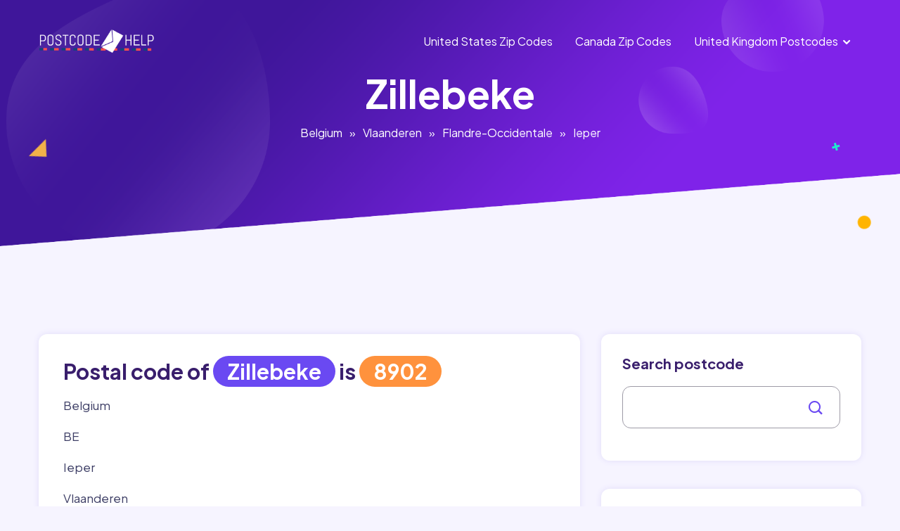

--- FILE ---
content_type: text/html; charset=utf-8
request_url: https://postcodehelp.com/country/belgium/vlaanderen/flandre-occidentale/ieper/place/zillebeke
body_size: 5708
content:
<!DOCTYPE html>
<html>
<head>
<script async src="https://pagead2.googlesyndication.com/pagead/js/adsbygoogle.js?client=ca-pub-5828344491809296" crossorigin="anonymous" type="1a32d2093f951a55b28ee4a7-text/javascript"></script>
<!-- Google tag (gtag.js) -->
<script async src="https://www.googletagmanager.com/gtag/js?id=G-BV2SPDYBYY" type="1a32d2093f951a55b28ee4a7-text/javascript"></script>
<script type="1a32d2093f951a55b28ee4a7-text/javascript">
  window.dataLayer = window.dataLayer || [];
  function gtag(){dataLayer.push(arguments);}
  gtag('js', new Date());

  gtag('config', 'G-BV2SPDYBYY');
</script>
    <meta charset="utf-8" />
    <meta http-equiv="X-UA-Compatible" content="IE=edge" />
    <meta name="viewport" content="width=device-width, initial-scale=1.0">
    <title>Postal Code, ZIP Code for Zillebeke , Belgium - Postcodehelp</title>    <meta name="keywords" content="Zillebeke&#x20;postal&#x20;codes,&#x20;Zillebeke&#x20;zip&#x20;codes,&#x20;post&#x20;code&#x20;for&#x20;Zillebeke,Belgium">
<meta name="description" content="Postal&#x20;codes&#x20;for&#x20;Zillebeke,&#x20;Belgium.&#x20;Use&#x20;our&#x20;address&#x20;lookup,&#x20;or&#x20;code&#x20;list&#x20;to&#x20;find&#x20;the&#x20;correct&#x20;zip&#x20;code&#x20;for&#x20;Zillebeke&#x20;your&#x20;postal&#x20;mails&#x20;destination.">    <link href="&#x2F;site&#x2F;css&#x2F;icofont.min.css" media="screen" rel="stylesheet" type="text&#x2F;css">
<link href="&#x2F;site&#x2F;css&#x2F;animate.min.css" media="screen" rel="stylesheet" type="text&#x2F;css">
<link href="&#x2F;site&#x2F;css&#x2F;owl.carousel.min.css" media="screen" rel="stylesheet" type="text&#x2F;css">
<link href="&#x2F;site&#x2F;css&#x2F;bootstrap.min.css" media="screen" rel="stylesheet" type="text&#x2F;css">
<link href="&#x2F;site&#x2F;css&#x2F;aos.css" media="screen" rel="stylesheet" type="text&#x2F;css">
<link href="&#x2F;site&#x2F;css&#x2F;style.css" media="screen" rel="stylesheet" type="text&#x2F;css">
<link href="&#x2F;site&#x2F;css&#x2F;responsive.css" media="screen" rel="stylesheet" type="text&#x2F;css">
<link href="https&#x3A;&#x2F;&#x2F;unpkg.com&#x2F;leaflet&#x40;1.9.4&#x2F;dist&#x2F;leaflet.css" media="" rel="stylesheet" type="text&#x2F;css" integrity="sha256-p4NxAoJBhIIN&#x2B;hmNHrzRCf9tD&#x2F;miZyoHS5obTRR9BMY&#x3D;" crossorigin="">
<link href="&#x2F;site&#x2F;css&#x2F;postcodehelp.css" media="screen" rel="stylesheet" type="text&#x2F;css">    <script type="text&#x2F;javascript" src="&#x2F;site&#x2F;js&#x2F;jquery.js"></script>    <meta property="og:title" content="Postal Code, ZIP Code for Zillebeke , Belgium - Postcodehelp - Postcodehelp" />
    <meta property="og:type" content="website" />
    <meta property="og:image" content="/site/images/og-image.jpg" />
    <meta property="og:url" content="/country/belgium/vlaanderen/flandre-occidentale/ieper/place/zillebeke" />
    <link rel="shortcut icon" href="https://postcodehelp.com/site/images/favicon.png" type="image/x-icon">
</head>
<body>

    <!-- Page-wrapper-Start -->
    <div class="page_wrapper">

        <!-- Preloader -->
        <div id="preloader">
            <!-- <div id="loader"></div> -->
            <div class="circle-border">
                <div class="circle-core"></div>
            </div>
        </div>

        <!-- Top Banner Start-->
<div class="inner_page_block">

    <div class="banner_shapes">
        <div class="container">
            <span><img src="/site/images/new/plus.svg" alt="image"></span>
            <span><img src="/site/images/new/polygon.svg" alt="image"></span>
            <span><img src="/site/images/new/round.svg" alt="image"></span>
        </div>
    </div>

    <header class="fixed">
    <div class="container">
        <nav class="navbar navbar-expand-lg">
            <a class="navbar-brand" href="/">
                <img src="/site/images/postcodehelp-logo.png" alt="image">
            </a>
            <button class="navbar-toggler" type="button" data-toggle="collapse" data-target="#navbarSupportedContent"
                    aria-controls="navbarSupportedContent" aria-expanded="false" aria-label="Toggle navigation">
                  <span class="navbar-toggler-icon">
                    <span class="toggle-wrap">
                      <span class="toggle-bar"></span>
                    </span>
                  </span>
            </button>

            <div class="collapse navbar-collapse" id="navbarSupportedContent">
                <ul class="navbar-nav ml-auto">
                    <li class="nav-item active">
                        <a class="nav-link" href="https://postcodehelp.com/country/united-states-of-america">United States Zip Codes</a>
                    </li>
<li class="nav-item active">
                        <a class="nav-link" href="https://postcodehelp.com/country/canada">Canada Zip Codes</a>
                    </li>
                    <li class="nav-item has_dropdown">
                        <a class="nav-link" href="https://postcodehelp.com/country/united-kingdom">United Kingdom Postcodes</a>
                        <span class="drp_btn"><i class="icofont-rounded-down"></i></span>
                        <div class="sub_menu">
                            <ul>
                                <li><a href="https://postcodehelp.com/country/united-kingdom/england">England Postcodes</a></li>
                                <li><a href="https://postcodehelp.com/country/united-kingdom/northern-ireland">Northern Ireland Postcodes</a></li>
                                <li><a href="https://postcodehelp.com/country/united-kingdom/scotland">Scotland Postcodes</a></li>
                                <li><a href="https://postcodehelp.com/country/united-kingdom/wales">Wales Postcodes</a></li>
                            </ul>
                        </div>
                    </li>
<!--
                    <li class="nav-item">
                        <a class="nav-link dark_btn" href="#">button <i class="icofont-arrow-right"></i></a>
                    </li>-->
                </ul>            </div>
        </nav>
    </div>
</header>
    <!-- Bread Crumb -->
    <div class="bread_crumb" >
        <div class="container">
            <div class="bred_text">
                <h1>Zillebeke</h1>
                <ul>
                    <li><a href="/country/belgium">Belgium</a></li><li><span>»</span></li><li><a href="/country/belgium/vlaanderen">Vlaanderen</a></li><li><span>»</span></li><li><a href="/country/belgium/vlaanderen/flandre-occidentale">Flandre-Occidentale</a></li><li><span>»</span></li><li><a href="/country/belgium/vlaanderen/flandre-occidentale/ieper">Ieper</a></li>                </ul>
            </div>
        </div>
    </div>

</div>
<!-- Top Banner End-->

<!-- Main Place Section Start-->
<section class="place_section">
    <div class="container">
    <div class="row fw-ad">
        <div class="col-lg-12">
                <script async="" src="https://pagead2.googlesyndication.com/pagead/js/adsbygoogle.js?client=ca-pub-5828344491809296" crossorigin="anonymous" data-checked-head="true" type="1a32d2093f951a55b28ee4a7-text/javascript"></script>
<!-- top add -->
<ins class="adsbygoogle" style="display:block" data-ad-client="ca-pub-5828344491809296" data-ad-slot="5869365234" data-ad-format="auto" data-full-width-responsive="true" data-adsbygoogle-status="done"></ins>
<script type="1a32d2093f951a55b28ee4a7-text/javascript">
     (adsbygoogle = window.adsbygoogle || []).push({});
</script>            </div>
        </div>
        <div class="row">
            <div class="col-lg-8">
                <!-- Place Left Side -->
                <div class="blog_left_side place_left_side">

                                        <div class="place_panel" >
                        <div class="place_info">
                            <h2>Postal code of <span class="code_tag blue">Zillebeke</span> is <span class="code_tag orange">8902</span> </h2>
                            <p><p>Belgium</p><p>BE</p><p>Ieper</p><p>Vlaanderen</p><p>Flandre-Occidentale</p><p>Ieper</p><p>8902</p></p>
                        </div>
                    </div>
                    
                    <div class="place_panel aos-init aos-animate" >
                        <div class="place_info">
                            <p><font color="#374151" face="Söhne, ui-sans-serif, system-ui, -apple-system, Segoe UI, Roboto, Ubuntu, Cantarell, Noto Sans, sans-serif, Helvetica Neue, Arial, Apple Color Emoji, Segoe UI Emoji, Segoe UI Symbol, Noto Color Emoji"><span style="white-space-collapse: preserve;">Post codes, commonly referred to as ZIP codes or postal codes, are the backbone of accurate and efficient mail delivery systems worldwide. These alphanumeric identifiers play a critical role in the seamless and precise transfer of mail from senders to recipients. Understanding their significance in the context of mailing highlights their immense importance in ensuring timely and accurate deliveries.</span></font><br></p><h2 class="">Why Post Codes Matter:</h2><p>1. Precision in Addressing:</p><p>Post codes provide a specific code to every area, enabling a level of precision in addressing that ensures your mail reaches its intended destination without errors or delays.</p><p>2. Seamless Delivery Services:</p><p>They are the linchpin of efficient delivery systems, guiding couriers and postal services to the exact location. Online shoppers and businesses rely on accurate post codes to ensure their goods reach customers hassle-free.</p><p>3. Localized Information Access:</p><p>Post codes provide more than just a destination code. They also offer insights into local services, businesses, and amenities, allowing users to discover nearby facilities with ease.</p><h2 class="">Finding Post Codes for Zillebeke,Belgium:</h2><p>Discovering the post code for&nbsp;Zillebeke is now easier than ever:</p><p>1. Online Postal Code Directories:</p><p>Numerous online platforms and official postal service websites offer searchable databases, enabling users to find post codes by simply entering the address or location details.</p><p>2. Postal Service Websites and Mobile Apps:</p><p>National postal services typically have dedicated websites and user-friendly apps providing post code lookup tools for precise location identification.</p><p>3. Third-Party Address Lookup Tools:</p><p>There are various third-party apps and websites such as <a href="www.postcodehelp.com" target="_blank"><font color="#00ffff">postcodehelp.com</font></a> that offer address lookup services, allowing users to find post codes based on the address entered.</p><p>In a world where accuracy and efficiency reign supreme, post codes stand as the fundamental pillars of seamless delivery and localized exploration. Understanding their significance and leveraging the available resources to find and use them empowers individuals and businesses to navigate their environment with pinpoint precision. Explore the power of post codes and experience the ease of accurate, efficient deliveries tailored to your unique locale.</p>                        </div>
                    </div>

                    <!-- single item-->
                    <div class="place_panel" >
                        <div class="main_img">
                            <div id="map" class="map-container"
                                 data-country="Belgium"
                                 data-place="Zillebeke"
                                 data-zip="8902"
                                 data-lat="50.8346"
                                 data-lng="2.9225"
                            ></div>
                        </div>
                        <div class="place_info">
                            <h2>Geolocation of Zillebeke</h2>
                            <p>Latitude: 50.8346                                <br>
                                Longitude: 2.9225                            </p>
                            <p><br></p>                        </div>
                    </div>
                    <!-- eof single item-->



                </div>
            </div>
            <div class="col-lg-4">
                <!--  Right Side -->
                <div class="place_right_side">
                    <!-- Search  -->
                    <div class="place_search_block bg_box" >
                        <form action="/search" method="get">
    <div class="form-group">
        <h3>Search postcode</h3>
        <div class="form_inner">
            <input type="text" class="form-control" name="query">
            <button><i class="icofont-search-1"></i></button>
        </div>
    </div>
</form>                    </div>

                    <div class="ad_placement bg_box" >
                        <style>
ul {
  columns: 2;
  -webkit-columns: 2;
  -moz-columns: 2;
}
</style>
<div class="row">
<div class="column">
<ul style="list-style-type:none;">
<li><a href="https://postcodehelp.com/country/hungary">Hungary</a></li>
<li><a href="https://postcodehelp.com/country/belgium">Belgium</a></li>
<li><a href="https://postcodehelp.com/country/united-kingdom">United-Kingdom</a></li>
<li><a href="https://postcodehelp.com/country/france">France</a></li>
<li><a href="https://postcodehelp.com/country/united-states-of-america">United-States-Of-America</a></li>
<li><a href="https://postcodehelp.com/country/thailand">Thailand</a></li>
<li><a href="https://postcodehelp.com/country/argentina">Argentina</a></li>
<li><a href="https://postcodehelp.com/country/brazil">Brazil</a></li>
<li><a href="https://postcodehelp.com/country/bulgaria">Bulgaria</a></li>
<li><a href="https://postcodehelp.com/country/germany">Germany</a></li>
<li><a href="https://postcodehelp.com/country/austria">Austria</a></li>
<li><a href="https://postcodehelp.com/country/czechia">Czechia</a></li>
<li><a href="https://postcodehelp.com/country/denmark">Denmark</a></li>
<li><a href="https://postcodehelp.com/country/spain">Spain</a></li>
<li><a href="https://postcodehelp.com/country/finland">Finland</a></li>
<li><a href="https://postcodehelp.com/country/moldova">Moldova</a></li>
<li><a href="https://postcodehelp.com/country/mexico">Mexico</a></li>
<li><a href="https://postcodehelp.com/country/netherlands">Netherlands</a></li>
<li><a href="https://postcodehelp.com/country/monaco">Monaco</a></li>
<li><a href="https://postcodehelp.com/country/poland">Poland</a></li>
<li><a href="https://postcodehelp.com/country/portugal">Portugal</a></li>
<li><a href="https://postcodehelp.com/country/lithuania">Lithuania</a></li>
<li><a href="https://postcodehelp.com/country/japan">Japan</a></li>
<li><a href="https://postcodehelp.com/country/dominican-republic">Dominican-Republic</a></li>
<li><a href="https://postcodehelp.com/country/switzerland">Switzerland</a></li>
<li><a href="https://postcodehelp.com/country/croatia">Croatia</a></li>
<li><a href="https://postcodehelp.com/country/belarus">Belarus</a></li>
<li><a href="https://postcodehelp.com/country/azerbaijan">Azerbaijan</a></li>
<li><a href="https://postcodehelp.com/country/bangladesh">Bangladesh</a></li>
<li><a href="https://postcodehelp.com/country/bermuda">Bermuda</a></li>
<li><a href="https://postcodehelp.com/country/canada">Canada</a></li>
<li><a href="https://postcodehelp.com/country/chile">Chile</a></li>
<li><a href="https://postcodehelp.com/country/colombia">Colombia</a></li>
<li><a href="https://postcodehelp.com/country/costa-rica">Costa-Rica</a></li>
<li><a href="https://postcodehelp.com/country/cyprus">Cyprus</a></li>
<li><a href="https://postcodehelp.com/country/algeria">Algeria</a></li>
<li><a href="https://postcodehelp.com/country/estonia">Estonia</a></li>
<li><a href="https://postcodehelp.com/country/faroe-islands">Faroe-Islands</a></li>
<li><a href="https://postcodehelp.com/country/french-guiana">French-Guiana</a></li>
<li><a href="https://postcodehelp.com/country/greenland">Greenland</a></li>
<li><a href="https://postcodehelp.com/country/guadeloupe">Guadeloupe</a></li>
<li><a href="https://postcodehelp.com/country/guatemala">Guatemala</a></li>
<li><a href="https://postcodehelp.com/country/guam">Guam</a></li>
<li><a href="https://postcodehelp.com/country/isle-of-man">Isle-Of-Man</a></li>
<li><a href="https://postcodehelp.com/country/india">India</a></li>
<li><a href="https://postcodehelp.com/country/iceland">Iceland</a></li>
<li><a href="https://postcodehelp.com/country/italy">Italy</a></li>
<li><a href="https://postcodehelp.com/country/republic-of-korea">Republic-Of-Korea</a></li>
<li><a href="https://postcodehelp.com/country/sri-lanka">Sri-Lanka</a></li>
<li><a href="https://postcodehelp.com/country/luxembourg">Luxembourg</a></li>
<li><a href="https://postcodehelp.com/country/latvia">Latvia</a></li>
<li><a href="https://postcodehelp.com/country/republic-of-north-macedonia">Republic-Of-North-Macedonia</a></li>
<li><a href="https://postcodehelp.com/country/martinique">Martinique</a></li>
<li><a href="https://postcodehelp.com/country/malta">Malta</a></li>
<li><a href="https://postcodehelp.com/country/malawi">Malawi</a></li>
<li><a href="https://postcodehelp.com/country/malaysia">Malaysia</a></li>
<li><a href="https://postcodehelp.com/country/new-caledonia">New-Caledonia</a></li>
<li><a href="https://postcodehelp.com/country/norway">Norway</a></li>
<li><a href="https://postcodehelp.com/country/new-zealand">New-Zealand</a></li>
<li><a href="https://postcodehelp.com/country/philippines">Philippines</a></li>
<li><a href="https://postcodehelp.com/country/peru">Peru</a></li>
<li><a href="https://postcodehelp.com/country/pakistan">Pakistan</a></li>
<li><a href="https://postcodehelp.com/country/saint-pierre-and-miquelon">Saint-Pierre-And-Miquelon</a></li>
<li><a href="https://postcodehelp.com/country/puerto-rico">Puerto-Rico</a></li>
<li><a href="https://postcodehelp.com/country/palau">Palau</a></li>
<li><a href="https://postcodehelp.com/country/reunion">Reunion</a></li>
<li><a href="https://postcodehelp.com/country/serbia">Serbia</a></li>
<li><a href="https://postcodehelp.com/country/sweden">Sweden</a></li>
<li><a href="https://postcodehelp.com/country/singapore">Singapore</a></li>
<li><a href="https://postcodehelp.com/country/slovenia">Slovenia</a></li>
<li><a href="https://postcodehelp.com/country/slovakia">Slovakia</a></li>
<li><a href="https://postcodehelp.com/country/san-marino">San-Marino</a></li>
<li><a href="https://postcodehelp.com/country/turkey">Turkey</a></li>
<li><a href="https://postcodehelp.com/country/ukraine">Ukraine</a></li>
<li><a href="https://postcodehelp.com/country/uruguay">Uruguay</a></li>
<li><a href="https://postcodehelp.com/country/virgin-islands-u-s">Virgin-Islands-U-S</a></li>
<li><a href="https://postcodehelp.com/country/wallis-and-futuna">Wallis-And-Futuna</a></li>
<li><a href="https://postcodehelp.com/country/mayotte">Mayotte</a></li>
<li><a href="https://postcodehelp.com/country/ireland">Ireland</a></li>
<li><a href="https://postcodehelp.com/country/romania">Romania</a></li>
<li><a href="https://postcodehelp.com/country/russian-federation">Russian-Federation</a></li>
</ul></div></div>                    </div>

                                    </div>
            </div>
        </div>
    </div>
</section>
<!-- Main Place Section End-->
        <footer>
            <div class="top_footer" id="contact">
                <div class="container">
                    <div class="row">
                        <div class="col-lg-4 col-md-6 col-12">
                            <div class="abt_side">
                                <div class="logo"> <img src="/site/images/postcodehelp-logo.png" alt="image"></div>
                                <p><font face="Söhne, ui-sans-serif, system-ui, -apple-system, Segoe UI, Roboto, Ubuntu, Cantarell, Noto Sans, sans-serif, Helvetica Neue, Arial, Apple Color Emoji, Segoe UI Emoji, Segoe UI Symbol, Noto Color Emoji" color="#ffffff"><span style="white-space-collapse: preserve;">Discovering the postal codes necessary for your mail is as easy as a few clicks. Begin by choosing your preferred country to access a directory of its administrative regions. Then, select the specific location where you intend to send your letter to retrieve a list of the applicable zip codes for that area.</span></font><br></p>

                            </div>
                        </div>

                        <div class="col-lg-2 col-md-6 col-12">
                            <div class="links">
                                <h3> Popular Searches</h3>
                                <ul>
                                    <li><a href="https://postcodehelp.com/country/united-states-of-america/california" target="_blank">California Zip Codes</a></li><li><a href="https://postcodehelp.com/country/united-states-of-america/texas" target="_blank">Texas Zip Codes</a></li><li><a href="https://postcodehelp.com/country/united-states-of-america/illinois" target="_blank">Illinois Zip Codes</a></li><li><a href="https://postcodehelp.com/country/united-states-of-america/rhode-island" target="_blank">Rhode Island Zip Codes</a><br></li>
<!--
                                    <li><a href="#">About us</a></li>
                                    <li><a href="#">Services</a></li>
                                    <li><a href="#">Service Detail</a></li>
                                    <li><a href="#">Blog</a></li>-->
                                </ul>
                            </div>
                        </div>

                        <div class="col-lg-3 col-md-6 col-12">
                            <div class="links">
                                <h3>Help &amp; Suport</h3><ul>
<!--
                                    <li><a href="#">FAQs</a></li>
                                    <li><a href="#">How it works</a></li>
                                    <li><a href="#">Terms & conditions</a></li>-->
                                    <li><a href="/privacy-policy">Privacy policy</a></li></ul></div></div>
                    </div>
                </div>            </div>
            <div class="bottom_footer">
                <div class="container">
                    <div class="row">
                        <div class="col-md-4">
                            <p>© Copyrights 2023. All rights reserved.</p>
                        </div>

                    </div>
                </div>
            </div>
            <div class="go_top" id="Gotop">
                <span><i class="icofont-arrow-up"></i></span>
            </div>
        </footer>

    </div>


    <script type="text&#x2F;javascript" src="&#x2F;site&#x2F;js&#x2F;owl.carousel.min.js"></script>
<script type="text&#x2F;javascript" src="&#x2F;site&#x2F;js&#x2F;bootstrap.min.js"></script>
<script type="text&#x2F;javascript" src="&#x2F;site&#x2F;js&#x2F;aos.js"></script>
<script type="text&#x2F;javascript" src="&#x2F;site&#x2F;js&#x2F;main.js"></script>
<script type="text&#x2F;javascript" integrity="sha256-20nQCchB9co0qIjJZRGuk2&#x2F;Z9VM&#x2B;kNiyxNV1lvTlZBo&#x3D;" crossorigin="" src="https&#x3A;&#x2F;&#x2F;unpkg.com&#x2F;leaflet&#x40;1.9.4&#x2F;dist&#x2F;leaflet.js"></script>
<script type="text&#x2F;javascript" src="&#x2F;site&#x2F;js&#x2F;map.js"></script><script src="/cdn-cgi/scripts/7d0fa10a/cloudflare-static/rocket-loader.min.js" data-cf-settings="1a32d2093f951a55b28ee4a7-|49" defer></script><script defer src="https://static.cloudflareinsights.com/beacon.min.js/vcd15cbe7772f49c399c6a5babf22c1241717689176015" integrity="sha512-ZpsOmlRQV6y907TI0dKBHq9Md29nnaEIPlkf84rnaERnq6zvWvPUqr2ft8M1aS28oN72PdrCzSjY4U6VaAw1EQ==" data-cf-beacon='{"version":"2024.11.0","token":"4589ebd35b3444b39d79f6686e04d53b","r":1,"server_timing":{"name":{"cfCacheStatus":true,"cfEdge":true,"cfExtPri":true,"cfL4":true,"cfOrigin":true,"cfSpeedBrain":true},"location_startswith":null}}' crossorigin="anonymous"></script>
</body>
</html>

--- FILE ---
content_type: text/html; charset=utf-8
request_url: https://www.google.com/recaptcha/api2/aframe
body_size: 267
content:
<!DOCTYPE HTML><html><head><meta http-equiv="content-type" content="text/html; charset=UTF-8"></head><body><script nonce="GiNPsmWjbCbMeIPcS2QMQQ">/** Anti-fraud and anti-abuse applications only. See google.com/recaptcha */ try{var clients={'sodar':'https://pagead2.googlesyndication.com/pagead/sodar?'};window.addEventListener("message",function(a){try{if(a.source===window.parent){var b=JSON.parse(a.data);var c=clients[b['id']];if(c){var d=document.createElement('img');d.src=c+b['params']+'&rc='+(localStorage.getItem("rc::a")?sessionStorage.getItem("rc::b"):"");window.document.body.appendChild(d);sessionStorage.setItem("rc::e",parseInt(sessionStorage.getItem("rc::e")||0)+1);localStorage.setItem("rc::h",'1769242483661');}}}catch(b){}});window.parent.postMessage("_grecaptcha_ready", "*");}catch(b){}</script></body></html>

--- FILE ---
content_type: text/css
request_url: https://postcodehelp.com/site/css/postcodehelp.css
body_size: 1232
content:
.place_section {
    position: relative;
    margin: 75px 0;
    z-index: 9;
}

.place_section .place_left_side .section_title {
    text-align: left;
    padding-bottom: 40px;
}

.place_section .place_left_side .code_tag {
    color: var(--text-white);
    /*display: inline-block;*/
    padding: 3px 20px;
    border-radius: 50px;
}
.place_section .place_left_side .code_tag.blue {
    background-color: var(--main_purple);
}
.place_section .place_left_side .code_tag.orange {
    background-color: var(--orange);
}


.place_section .place_left_side .place_panel .place_info {
    padding: 30px 35px;
}

.place_section .place_left_side .place_panel {
    background-color: var(--bg-white);
    border-radius: 12px;
    box-shadow: 0 0 8px #e1dcf9;
    margin-bottom: 50px;
}
.place_section .place_left_side .place_panel .map-container{
    height: 400px;
}

.place_section .place_left_side .place_panel .place_info h2 {
    font-size: 30px;
    font-weight: 700;
    color: var(--dark-purple);
    display: block;
    transition: .4s all;
    margin-bottom: 15px;
    margin-top: 5px;
    line-height: revert;
}

.place_section .place_left_side .place_panel .main_img img {
    width: 100%;
    border-top-left-radius: 12px;
    border-top-right-radius: 12px;
}

.place_section .place_right_side .place_search_block form .form_inner button {
    font-size: 20px;
    position: absolute;
    background-color: transparent;
    border: none;
    top: 50%;
    transform: translateY(-50%);
    right: 20px;
    color: var(--main_purple);
    padding: 5px;
    transition: .4s all;
}

.place_section .place_right_side .place_search_block form .form_inner .form-control {
    height: 100%;
    border-radius: 12px;
    border: 1px solid #9E9BA7;
    padding-right: 50px;
    color: var(--body-text-purple);
}

.place_section .place_right_side .place_search_block form .form_inner {
    position: relative;
    width: 100%;
    height: 60px;
}

.place_section .place_right_side .connected_block ul li {
    display: flex;
    justify-content: space-between;
    margin: 0 0 10px 0;
}

.place_section .place_right_side .connected_block ul li .cat {
    width: 75%;
    transition: .4s all;
}

.place_section .place_right_side .connected_block ul li .cat i {
    color: var(--main_purple);
    margin-right: 3px;
}

.blue_ad_section {
    position: relative;
    margin-top: -85px;
    margin-bottom: 40px;
}

.blue_ad_section.innerpage_adsection {
    margin: 80px 0;
}

.blue_ad_section .ad_block {
    background-image: url(images/new/need_bg.png);
    padding: 48px 50px;
    background-color: var(--bg-purple);
    background-repeat: no-repeat;
    background-size: cover;
    border-radius: 20px;
    box-shadow: 0 0 8px #0000004f;
    color: var(--text-white);
    display: flex;
}

.placelistm, .regionlist {
    line-height: 2em;
}

.placelist, .regionlist a {
    text-decoration: underline;
}

.placelist, .regionlist a:hover {
    text-decoration: none;
    color: var(--dark-purple);
    
}

.placelist_title {
    font-weight: 700;
}

.placelist .placelist_title {
    background-image: var(--bg-orange-gradiunt);
    border-radius: 5px;
    padding: 2px 10px;
    font-weight: 700;
    font-size: 13px;
    color: var(--text-white);
}
.placelist .placelist_title a {
    color:white;
}
.placelist p.two-columns {
    column-count: 2;
    column-gap: 30px;
}
.placelist p.three-columns {
    column-count: 3;
    column-gap: 30px;
}
.placelist .zip-list-cont{

}
.placelist .zip-list-cont a:after {
    content: ', ';
}
.placelist .zip-list-cont a:last-child:after {
    content: '';
}
.placelist .zip-list-cont .overflow {
    display: none;
}
.placelist .zip-list-cont .more{
    color: #674eed;
    text-wrap:nowrap;
    cursor: pointer;
}

.inner_page_block {
    background-position: bottom;
    min-height: 350px !important;
}


.bread_crumb {
    padding-top: 100px;

}
.bread_crumb .bred_text ul li {
    color: var(--text-white);
}
.top_home_wraper {
    min-height: 320px;
    background-size: cover;
    background-position: bottom;
}
.faq_panel .list_block{
    text-align: center;
}

.faq_panel .list_block .icon img{
    height: 95px;
}

.blog_detail_section .blog_inner_pannel {
    margin-top: -100px;
}

.search_hit {
    color: var(--orange);
}

.zip_item:not(:first-child) {
    margin-left: -.3em;  
  }
  
  .zip_item:first-child:empty ~ .zip_item:not(:empty) {
    margin-left: 0;  
  }
  
  .zip_item:first-child:empty ~ .zip_item:not(:empty) ~ .zip_item:not(:empty) {
    margin-left: -.3em;  
  }
  
  .zip_item:empty {
    display: none;
  }
  
  .zip_item:not(:first-child):before {
    content: ", ";
  }
  
  .zip_item:empty + .zip_item:not(:empty):before {
    content : "";
  }
  
  .zip_item:not(:empty) ~ .zip_item:empty + .zip_item:not(:empty):before {
    content : ", ";
  }

  .search_result_items {
    margin-bottom: 20px;
  }
  .search_results_header > div {
    font-weight: 700;
  }

  .search_result_header {
    border-bottom: 1px solid var(--bg-purple);
    margin-bottom: 15px;
    font-weight: 700;
  }

  .search_result_items.search_result_items:nth-child(odd) {
    background-color: var(--light-purple);
  }

  .search_result_items.search_result_items {
    padding: 10px 0;
  }

  .search_results_page {
    padding-top: 0;
  }

  .search_results_page .banner_text {
    padding-top: 20px;
  }

  .blog_detail_section {
    margin: 60px 0;
}

.placerow > div {
    margin-bottom: 20px;
    padding-bottom: 10px;
    border-bottom: 1px solid var(--light-purple);
}

.alert-search {
    
        color: var(--text-white);
        background-color: var(--body-text-purple);
        border-color: #ffecb5;
    
}

#contactForm .form-group.error input,
#contactForm .form-group.error textarea{
    border: 2px solid red;
}
#contactForm .form-group.error .error-message{
    color:red;
    font-size: 13px;
    padding-left:20px;
}
#contactForm .success{
    text-align: center;
    border: 2px solid #b2efa3;
    border-radius: 12px;
    padding: 5px 20px;
    background-color: #c8ffbb70;
    color: #6dbb5a;
    font-weight: bold;
}

@keyframes anim-rotate {
    0% {
        transform: rotate(0);
    }
    100% {
        transform: rotate(360deg);
    }
}
.icon-spinner {
    display: inline-block;
    font-size:4em;
    height: 1em;
    line-height: 1;
    margin: 0;
    animation: anim-rotate 2s infinite linear;
    color: #fff;
    text-shadow: 0 0 .25em rgba(255,255,255, .3);
}

.img-hero {
    width: 100%;
}

.fw-ad {
    margin-bottom: 50px;
    padding: 0px 35px;
}


--- FILE ---
content_type: image/svg+xml
request_url: https://postcodehelp.com/site/images/new/polygon.svg
body_size: -239
content:
<svg xmlns="http://www.w3.org/2000/svg" width="27.999" height="25.03" viewBox="0 0 27.999 25.03">
  <path id="Shape_" data-name="Shape " d="M269.428,434.978l24.564,5.543-13.981,9.77-14.018,9.717Z" transform="translate(-265.993 -434.978)" fill="#f2b049"/>
</svg>
